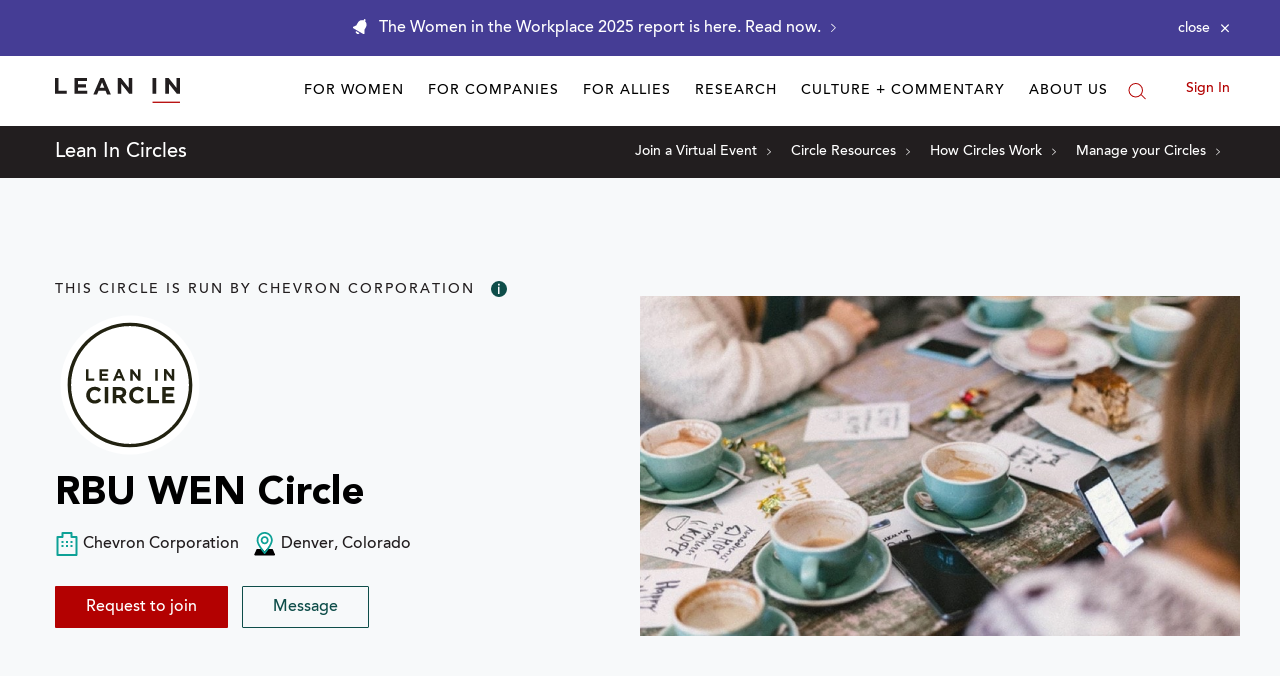

--- FILE ---
content_type: application/javascript
request_url: https://prism.app-us1.com/?a=650002305&u=https%3A%2F%2Fleanin.org%2Fcircles%2Frbu-wen-circle
body_size: 118
content:
window.visitorGlobalObject=window.visitorGlobalObject||window.prismGlobalObject;window.visitorGlobalObject.setVisitorId('bb8cbc1c-d07a-48df-9024-22f0e8dfc578', '650002305');window.visitorGlobalObject.setWhitelistedServices('', '650002305');